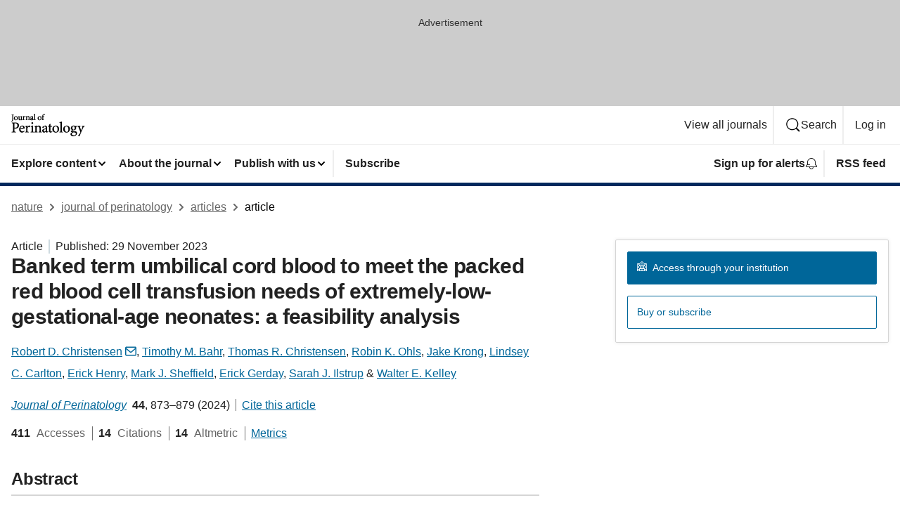

--- FILE ---
content_type: image/svg+xml
request_url: https://media.springernature.com/full/nature-cms/uploads/product/jp/header-4cdd51d8bef905a6eefb616fc4ffdd4e.svg
body_size: 6261
content:
<svg height="32" viewBox="0 0 105 32" width="105" xmlns="http://www.w3.org/2000/svg"><g><path d="m1.664 10.5088c.48-.3712.7616-.8448.9152-1.3824.1536-.544.1856-1.152.1856-1.8432v-4.736c0-.2432.0064-.4352.0256-.5696.0192-.1152.0448-.1856.0768-.2368.0448-.0704.0896-.1152.2176-.16.1152-.0384.3008-.064.5632-.0832l.16-.0128v-.608h-3.4944v.608l.16.0128c.256.0192.448.0384.5824.0768.1024.0256.1728.0576.2176.0896.064.0512.1024.1152.1344.256s.0384.3456.0384.6208h.1728-.1728v4.2944c0 .9664-.032 1.6384-.1408 2.2144-.064.352-.1728.6336-.352.8704s-.4288.4224-.8.5696l-.1536.064.2176.6144.1536-.0448c.3712-.1088.8896-.3072 1.2928-.6144z"/><path d="m4.4992 8.3712c.4928.5376 1.216.8896 2.0992.8896.6592 0 1.3696-.2624 1.9136-.7744.544-.5184.928-1.2928.9216-2.2912 0-.7936-.3008-1.5168-.8-2.0416-.5056-.5248-1.216-.8448-2.0288-.8448h-.0128c-.608 0-1.3184.2432-1.8816.7552s-.9792 1.2992-.9792 2.3616c.0064.704.2752 1.408.768 1.9456zm1.952-4.3328h.0128c.2624 0 .48.064.672.1792.2816.1728.5056.4736.6592.8576.1536.3904.2304.864.2304 1.3696 0 .8384-.1536 1.3632-.3776 1.664-.1152.1536-.2432.2496-.3904.32-.1472.064-.3136.096-.4992.096-.2432 0-.4544-.064-.6464-.1792-.2816-.1728-.5184-.4736-.6784-.8768-.16-.4096-.256-.9152-.256-1.4976 0-.64.1472-1.1328.3776-1.4528s.5312-.48.896-.48z"/><path d="m10.1248 4.2496c.064.0128.1152.0256.1472.0448.0256.0128.0384.0256.0512.0384.0192.0256.0448.064.064.1472s.032.2112.032.384v2.464c0 .6656.1792 1.1584.4864 1.4784s.736.4544 1.1776.4544c.352 0 .672-.1024 1.0304-.3136.2496-.1408.4608-.2944.6592-.448v.5952l.128.128.0704.0704.096-.032c.2048-.064.4992-.16.8-.2368.3136-.0832.6464-.16.896-.192l.1536-.0192v-.5952l-.4928-.0256c-.1088-.0064-.192-.0192-.2432-.032-.0384-.0128-.0576-.0256-.0704-.032-.0192-.0128-.032-.032-.0512-.1088-.0192-.0704-.0256-.192-.0256-.352v-4.3456l-.2112.0512c-.1664.0384-.4544.0896-.7872.128-.3328.0448-.7104.0768-1.056.0896h-.1792v.5696l.5888.0896c.0896.0128.16.032.2112.0512.0384.0128.0576.0256.0768.0448.0256.0256.0512.0576.0704.1408s.032.2048.032.3776v2.784c-.3968.3776-.8384.5568-1.1904.5568-.128 0-.2496-.0192-.352-.0512-.16-.0576-.288-.1536-.3904-.3264-.1024-.1792-.1728-.448-.1728-.8448v-1.7216c0-.8256.0064-1.3376.0384-1.7024l.0192-.2304-.224.0448c-.2048.0448-.5184.0896-.832.128-.32.0448-.6336.0768-.864.0896l-.1664.0064v.5568z"/><path d="m19.7952 4.8192c.3008-.1408.48-.4352.4864-.736 0-.1984-.096-.384-.2432-.5312s-.3648-.2496-.6144-.2496c-.1792 0-.352.0576-.512.1408-.2368.128-.4544.3328-.6464.5568-.064.0768-.1216.16-.1856.2368v-1.0624l-.2432.1088c-.5504.2432-1.0944.3904-1.664.4864l-.1408.0256v.5376l.1472.0192c.1792.0256.3136.0448.4032.0704.0704.0192.1088.0384.1344.0576.0192.0128.032.032.0448.0512.0192.0384.0384.1024.0448.2048.0128.1024.0128.2368.0128.4096v2.5408c0 .192-.0064.3392-.0256.4416-.0128.0768-.032.128-.0576.1664-.032.0512-.0704.0832-.1664.1152s-.2496.0576-.4544.0768l-.1536.0128v.608h3.1744v-.608l-.16-.0128c-.2368-.0192-.416-.0384-.544-.0704-.096-.0192-.16-.0512-.2048-.0768-.0576-.0448-.0896-.0832-.1152-.1856s-.0384-.2624-.0384-.48v-2.1312c.128-.3456.2816-.6016.4288-.7616.0768-.0832.1472-.1408.2112-.1792s.1152-.0448.1536-.0448c.0832 0 .1408.0128.2048.0448s.128.0832.2112.16c.0704.0704.1728.1152.2752.1152.0832-.0064.16-.0256.2368-.0576z"/><path d="m23.3792 8.512-.1536-.0128c-.1728-.0192-.3008-.0384-.3904-.064-.064-.0192-.1088-.0448-.1344-.064-.0384-.032-.0704-.0768-.0896-.1856s-.032-.2624-.032-.48v-2.8224c.3328-.3008.7936-.5568 1.1776-.5568.1984 0 .352.032.4736.0896.1792.0832.288.2176.3712.4096.0768.192.1152.4416.1152.7232v2.0736c0 .2112-.0064.3712-.0256.4864-.0128.0896-.032.1472-.0576.1856-.032.0576-.0704.0896-.16.1216s-.2304.0576-.4224.0768l-.1536.0128v.608h2.848v-.6016l-.1536-.0128c-.1664-.0192-.288-.0384-.3712-.064-.064-.0192-.1024-.0384-.128-.064-.0384-.032-.064-.0704-.0832-.1856-.0192-.1088-.032-.2688-.032-.4928v-2.528c0-.544-.1536-1.0112-.4544-1.344s-.7488-.5184-1.28-.5184c-.3968 0-.7296.16-1.0816.384-.2112.1344-.4032.256-.576.3776v-.896l-.2496.1152c-.512.2368-1.0752.3776-1.6256.4864l-.1408.0256v.5312l.1408.0256c.1728.032.3008.0576.384.0896.064.0192.1024.0448.128.064.0192.0128.032.032.0384.0512.0192.0384.0384.096.0448.1984.0128.096.0128.2304.0128.3968v2.5344c0 .192-.0064.3392-.032.4416-.0128.0768-.0384.128-.064.1664-.0384.0512-.0832.0896-.1856.1216s-.256.0576-.4672.0768l-.1536.0128v.608h2.9568v-.6016z"/><path d="m23.1488 3.68h.0064z"/><path d="m28.9664 9.1712c.3136-.128.672-.3712.992-.5952.0576.1408.1344.2688.2496.3904.0896.0896.1984.16.3008.2048.1088.0512.2112.0832.3136.0832h.0448l1.0624-.5568v.4096h3.008v-.608l-.16-.0128c-.192-.0192-.3328-.0384-.4352-.064-.0768-.0192-.1216-.0448-.1536-.0704-.0448-.0384-.0768-.0768-.096-.1856-.0256-.1024-.032-.2624-.032-.48v-7.6864l-.2304.0832c-.3968.1472-1.1328.3456-1.7216.416l-.1536.0192v.5696l.1536.0128c.192.0192.3392.0384.4416.0576.0768.0192.1216.0384.1472.0576.0192.0128.032.0256.0448.0512.0192.032.0384.096.0512.1984s.0128.2368.0128.4032v5.8112c0 .192-.0064.3392-.0256.4416-.0128.0768-.032.128-.0576.1664-.032.0512-.0704.0832-.1728.1152-.0896.032-.2304.0512-.4096.0704l-.224-.5184-.1664.0896c-.128.0704-.2752.1216-.4096.1216-.032 0-.0576-.0064-.0768-.0192-.032-.0192-.064-.0448-.096-.128s-.0576-.2112-.0576-.3904v-2.5984c0-.2368-.0256-.4864-.1088-.7168-.0832-.2368-.2304-.4608-.4544-.64-.32-.2496-.736-.3648-1.1136-.3712h-.0192l-.0192.0064c-.7232.1664-1.536.6336-1.8944.8768-.128.0896-.2368.1792-.3136.288-.0832.1088-.1344.2368-.1344.384 0 .1984.1024.3648.2304.4736s.2816.1728.4416.1728c.1216 0 .2432-.032.3392-.1088.096-.0704.1536-.1792.1792-.288.0832-.3392.1984-.576.3136-.704.1152-.128.2752-.2176.4736-.2176.2688 0 .4544.0896.5952.2624s.2304.448.2304.8384v.2112c-.0576.032-.1344.0768-.224.1216-.3968.192-1.0304.416-1.4976.5824-.3904.1408-.6912.32-.896.5568s-.3008.5376-.3008.864c0 .4224.1664.832.4544 1.1392s.704.512 1.1968.512c.1344-.0128.2496-.0512.3776-.1024zm-.032-2.4768c.1216-.0576.352-.16.5824-.2624.1216-.0512.2368-.1088.3456-.1536v1.536c-.1088.1024-.2432.1984-.3904.2752-.1664.0832-.3392.1344-.4736.1344-.1472 0-.3264-.064-.4608-.192s-.2368-.32-.2368-.5952c0-.192.0512-.3072.1472-.4224.096-.1088.256-.2176.4864-.32z"/><path d="m40.3264 9.2608c.6592 0 1.3696-.2624 1.9136-.7744.544-.5184.928-1.2928.9216-2.2912 0-.7936-.3008-1.5168-.8-2.0416-.5056-.5248-1.216-.8448-2.0288-.8448h-.0128c-.608 0-1.3184.2432-1.8816.7552s-.9792 1.2992-.9792 2.3616c0 .7104.2688 1.4208.7616 1.952.4928.5248 1.216.8832 2.1056.8832zm-.1536-5.2224h.0128c.2624 0 .48.064.672.1792.2816.1728.5056.4736.6592.8576.1536.3904.2304.864.2304 1.3696 0 .8384-.1536 1.3632-.3776 1.664-.1152.1536-.2432.2496-.3904.32-.1472.064-.3136.096-.4992.096-.2432 0-.4544-.064-.6464-.1792-.2816-.1728-.5184-.4736-.6784-.8768-.16-.4096-.256-.9152-.256-1.4976 0-.64.1472-1.1328.3776-1.4528s.5312-.48.896-.48z"/><path d="m44.2048 4.2816v3.4176c0 .192-.0064.3392-.0256.4416-.0128.0768-.032.128-.0512.1664-.032.0512-.064.0768-.16.1152-.0896.032-.2304.0576-.4288.0768l-.1472.0128v.6016h3.1616v-.5952l-.16-.0128c-.2432-.0192-.4288-.0448-.5632-.0768-.1024-.0256-.1664-.0512-.2112-.0768-.064-.0448-.0896-.0768-.1216-.1792-.0256-.096-.0384-.256-.0384-.4736v-3.4176h1.184l.0384-.0192c.096-.0512.16-.1344.1984-.2176s.0576-.1728.0576-.2624c0-.0832-.0192-.1728-.064-.2496l-.0512-.0832h-1.3632v-.3136c0-.032 0-.064 0-.1024 0-.48.032-.864.0832-1.152.0448-.288.1152-.4736.1664-.544.0576-.0896.1216-.1472.1984-.192.0704-.0384.16-.064.2624-.064.352 0 .7168.1728.9088.3648.0768.0768.1856.128.2944.128.1216 0 .2304-.0576.32-.128.1024-.0832.1984-.192.256-.3328.0256-.064.0448-.1344.0448-.2112 0-.1216-.0448-.2432-.1344-.3392-.2496-.2816-.6592-.4544-1.088-.4864h-.0192-.0192c-.4864.064-.9536.288-1.4336.704-.6592.576-.8768 1.248-.9664 1.5104-.0768.2496-.128.6272-.128 1.056v.0896h-.4736l-.4608.4672.1408.3584h.7936z"/><path d="m9.6192 13.4336c-.0064 0-.0064 0 0 0-.8896-.6784-2.1184-.9088-3.6032-.9088h-5.3248v.8128l.16.0128c.4224.032.736.0704.96.1344.1728.0448.288.1024.3712.1728.064.0512.1088.1152.1472.1984.0576.1216.096.3008.1216.5376.0192.2368.0256.5312.0256.896v8.5056c0 .4288-.0128.7616-.0512 1.0112-.032.1856-.0768.3264-.1408.4352-.096.1536-.224.2496-.4672.3328-.2432.0768-.5952.1216-1.0816.16l-.16.0064v.8128h6.144v-.8128l-.16-.0128c-.5056-.032-.896-.0768-1.184-.1408-.2176-.0512-.3712-.1088-.4864-.1856-.0832-.0576-.1472-.1216-.1984-.1984-.0768-.1216-.128-.2816-.1536-.512-.032-.2304-.0384-.5184-.0384-.8832v-3.136l1.3568.352h.0128c.096.0064.2176.0128.3456.0128.1856 0 .384-.0128.5824-.032 1.0496-.1344 2.0928-.5504 2.8864-1.2928s1.3248552-1.8048 1.3248552-3.1872c.0063448-1.408-.5440552-2.464-1.3888552-3.0912zm-5.1136.5632c0-.1984.0192-.3136.0384-.3648.0064-.0256.0128-.032.0192-.032l.0256-.0128h.0064c.1216-.0512.4032-.1024.9088-.1024 1.0432 0 1.8496.2432 2.3936.7424s.8448 1.2608.8448 2.368c0 1.3184-.3968 2.1312-.9408 2.624s-1.2608.6784-1.92.6784c-.6272 0-1.1008-.1344-1.376-.2368z"/><path d="m15.808 16.7296h-.0192c-1.1072 0-2.2976.6336-3.168 1.5872-.9664 1.056-1.4592 2.432-1.4592 3.8592 0 1.2288.4032 2.3808 1.1456 3.232s1.8368 1.3952 3.1872 1.3952c.3392 0 .8832-.1152 1.5168-.4288.6272-.3136 1.3376-.8384 1.9712-1.6512l.0832-.1088-.544-.6592-.1344.128c-.3968.3776-.7552.6272-1.1136.7872s-.7168.224-1.1072.224h-.032c-.704 0-1.4592-.2688-2.0416-.896-.5568-.6016-.9664-1.536-1.0048-2.9056 1.2544-.0448 2.5024-.1152 3.488-.1792.5184-.032.96-.0704 1.2992-.1024.1664-.0128.3072-.0256.4224-.0384.1088-.0128.192-.0192.2432-.032.1088-.0256.1984-.0512.2816-.096.128-.064.224-.1792.2688-.3136s.0576-.2816.0576-.4608c0-.8576-.3712-1.6896-.9792-2.3104-.5888-.6208-1.4272-1.0304-2.3616-1.0304zm-.5632 1.088h.0192c.5824 0 1.024.2368 1.3376.6016s.48.864.48 1.376v.0192c0 .064-.0064.1152-.0128.1536-.0192.0512-.0256.0576-.0576.0768s-.1152.0384-.2432.0384c-1.1392.0192-2.3232.0576-3.488.0576-.0064 0-.0128 0-.0256 0 .1344-.7424.4224-1.312.768-1.7024.3712-.416.8128-.6208 1.2224-.6208z"/><path d="m25.5488 16.7296c-.2816 0-.5632.0896-.8256.2304-.3968.2112-.7616.5504-1.0816.9344-.1984.2368-.3776.4928-.5376.7552v-2.0736l-.2432.1088c-.9664.4224-1.92.6848-2.9056.8512l-.1408.0256v.7168l.1472.0192c.3136.0448.5504.0768.7168.128.128.0384.2112.0768.2752.128.0448.0384.0768.0768.1088.1344.0448.0832.0768.2112.096.3968s.0256.4224.0256.7168v4.4032c0 .3392-.0128.5952-.0448.7936-.0256.1472-.064.256-.1088.3328-.0704.1152-.1728.192-.3584.256s-.4544.1024-.8192.1408l-.1536.0128v.8064h5.248v-.8128l-.16-.0128c-.4096-.032-.7232-.064-.96-.1216-.1728-.0384-.3008-.0896-.3904-.1536-.1344-.0896-.2048-.1984-.256-.3968s-.064-.48-.064-.864v-3.7376c.2304-.6208.512-1.0816.7808-1.3824.1344-.1536.2688-.2624.3968-.3328.1216-.0704.2368-.1024.3264-.1024.16 0 .2816.032.4096.0896.128.064.2496.16.3968.3008.096.1024.2432.16.3904.16.1088 0 .2304-.0256.3456-.0832.4736-.2176.7616-.6912.7616-1.1584 0-.2944-.1472-.5952-.384-.8256-.256-.2176-.5952-.384-.992-.384z"/><path d="m31.4816 25.6064c-.1408-.0384-.2368-.0896-.3136-.1472-.1088-.0832-.1728-.192-.2176-.3968s-.0576-.4864-.0576-.8704v-7.5904l-.2432.1024c-.9152.3968-1.8688.6528-2.88.8384l-.1408.0256v.7104l.1408.0256c.3072.0512.5376.096.704.1472.1216.0384.2112.0832.2688.1344.0448.0384.0768.0768.1088.1344.0448.0832.0768.2112.096.3968.0192.1792.0256.416.0256.7168v4.3584c0 .3392-.0128.608-.0448.8-.0256.1472-.064.256-.1152.3328-.0768.1152-.1728.192-.3648.256-.1856.064-.4608.1088-.832.1408l-.1536.0128v.8064h4.9536v-.8064l-.16-.0064c-.3328-.032-.5888-.0704-.7744-.1216z"/><path d="m29.9072 11.904h-.0192c-.6912 0-1.2736.5696-1.2736 1.3056 0 .352.1472.672.3776.9024s.5504.384.896.384c.3584 0 .6848-.1472.9088-.384.2304-.2368.3712-.5568.3712-.9024 0-.3648-.1408-.6912-.3648-.928-.2304-.2368-.544-.3776-.896-.3776z"/><path d="m42.5792 25.6192c-.1216-.0384-.2048-.0768-.2624-.128-.0896-.0768-.1472-.1856-.192-.3904-.0384-.2048-.0512-.4928-.0512-.8832v-4.3904c0-.9152-.256-1.696-.7552-2.2464s-1.2288-.8576-2.1248-.8576c-.6528 0-1.2032.2624-1.8112.64-.448.2816-.8448.5504-1.1904.7808v-1.5808l-.2432.1152c-.896.4096-1.8816.6656-2.848.8512l-.1408.0256v.7104l.1408.0256c.2944.0576.5248.1024.6848.1536.1216.0384.2048.0832.2624.1344.0448.0384.0768.0768.1024.1344.0448.0832.0768.2048.0896.384.0192.1792.0256.4096.0256.704v4.3904c0 .3392-.0128.5952-.0576.7936-.032.1472-.0704.2496-.128.3328-.0832.1216-.192.1984-.384.2624s-.4672.1024-.832.1408l-.1536.0128v.8064h4.8704v-.8064l-.1536-.0128c-.3008-.032-.5312-.064-.6976-.1152-.128-.0384-.2112-.0832-.2752-.1408-.096-.0832-.16-.192-.1984-.3968-.0448-.1984-.0576-.48-.0576-.8576v-4.928c.5952-.5504 1.4272-1.0368 2.1696-1.0304.3584 0 .6464.064.8768.1664.3392.16.5568.416.704.7744.1408.352.2048.8.2048 1.3056v3.5904c0 .3648-.0128.6464-.0448.8576-.0256.16-.064.2752-.1152.3648-.0768.128-.1664.2048-.3392.2688s-.4288.1088-.768.1408l-.1536.0128v.8064h4.6848v-.8064l-.1536-.0128c-.3008-.0256-.5248-.0576-.6848-.1024z"/><path d="m52.2752 24.96c-.2368.128-.5056.224-.768.224-.0704 0-.1344-.0128-.192-.0448-.0832-.0448-.16-.128-.224-.288s-.1088-.3968-.1088-.7232v-4.5312c0-.4032-.0448-.8128-.1856-1.2032s-.3776-.7552-.7424-1.0496c-.5184-.4096-1.2224-.608-1.8496-.608h-.0128l-.0192.0064c-1.2288.2816-2.6368 1.0816-3.2384 1.504-.2112.1472-.3904.3008-.5184.4672s-.2112.3648-.2112.5824c0 .3008.16.5568.3584.7232.2048.1728.448.2752.6848.2752.192 0 .3712-.0512.5056-.16s.224-.2624.2688-.4352c.1472-.6016.3456-1.0304.576-1.2736.2176-.2432.5248-.4224.9152-.4224.4928 0 .864.1664 1.1264.4992.2624.3264.4224.8384.4224 1.536v.4416c-.1088.0768-.2688.16-.4544.2496-.6976.3328-1.7984.7296-2.6112 1.0112-.6656.2368-1.1648.5376-1.4976.928s-.4864.8704-.4864 1.4208c0 .6976.2752 1.3824.7552 1.888s1.1712.8448 1.984.8448c.1856 0 .3776-.0576.5888-.1408.5632-.2304 1.2352-.6912 1.8304-1.1136.1024.288.2368.544.4608.7872.1344.1408.3136.2496.4864.3328.1792.0832.3456.1344.4928.1344h.0448l2.1312-1.12-.352-.8064zm-4.9984-2.592c.2176-.1024.6208-.2816 1.0176-.4544.2816-.1216.5568-.2496.7744-.352v2.912c-.1984.1984-.4608.3904-.7424.5376-.3008.1536-.6208.2496-.8768.2496-.288 0-.6272-.1216-.8832-.3712-.2624-.2496-.448-.6144-.448-1.12 0-.352.096-.5952.2816-.8128s.48-.4032.8768-.5888z"/><path d="m57.9584 25.056c-.288.1344-.7168.32-1.2096.32-.128 0-.256-.0192-.3776-.064-.1792-.0704-.3392-.2048-.4736-.48-.128-.2752-.2176-.6976-.2176-1.3248v-5.3376h2.112l.0448-.032c.224-.16.3328-.416.3328-.6592 0-.1536-.0448-.3072-.1408-.4352l-.0512-.064h-2.2976v-2.7072l-.5632-.0704-1.3632 1.6v1.1776h-.8576l-.7296.7232.1984.4672h1.3888v5.9648c0 .8448.1792 1.5104.5568 1.9776.3776.4608.9408.6976 1.6256.6912.2368 0 .5376-.064.9216-.256l1.5936-.768-.3328-.8064z"/><path d="m63.328 16.7296h-.0192c-1.024 0-2.2208.4096-3.1808 1.2736-.9536.864-1.6512 2.1952-1.6512 4 0 1.2032.4544 2.4 1.2928 3.3024.832.9024 2.048 1.504 3.552 1.504 1.1136 0 2.3104-.4416 3.232-1.312s1.5616-2.176 1.5616-3.8848c0-1.3504-.5056-2.5664-1.3568-3.4496-.8576-.8896-2.0544-1.4336-3.4304-1.4336zm-1.9328 1.9072c.4224-.5888.9856-.8896 1.6576-.8896h.0192c.4736 0 .8768.1216 1.2288.3328.5248.32.9216.864 1.1904 1.5552s.4032 1.5296.4032 2.4192c0 1.4656-.2688 2.4064-.6784 2.9632-.2048.2816-.448.4672-.7232.5952-.2752.1216-.5824.1792-.9152.1792-.4416 0-.8384-.1152-1.184-.3264-.5184-.32-.9408-.8576-1.2288-1.5872-.288-.7232-.448-1.6256-.448-2.6368 0-1.1392.2624-2.016.6784-2.6048z"/><path d="m72.4928 25.6128c-.1408-.0384-.2368-.0896-.3136-.1472-.1088-.0832-.1728-.192-.2176-.3968-.0448-.1984-.0576-.4864-.0576-.864v-13.1456l-.2304.0832c-.704.256-1.9776.608-3.0144.7296l-.1536.0192v.7552l.1536.0128c.3392.032.5952.064.7808.1088.1408.032.2304.0768.3008.1216.0512.0384.0832.0768.1152.128.0448.0832.0832.2048.1024.3904.0192.1792.0256.416.0256.7168v10.08c0 .3392-.0128.6016-.0448.7936-.0256.1472-.064.256-.1152.3328-.0768.1152-.1728.192-.3648.256s-.4608.1024-.832.1408l-.16.0128v.8064h4.96v-.8064l-.16-.0128c-.3328-.032-.5824-.064-.7744-.1152z"/><path d="m78.6688 16.7296h-.0192c-1.024 0-2.2208.4096-3.1808 1.2736-.9536.864-1.6512 2.1952-1.6512 4 0 1.2032.4544 2.4 1.2928 3.3024.832.9024 2.048 1.504 3.552 1.504 1.1136 0 2.3104-.4416 3.232-1.312s1.5616-2.176 1.5616-3.8848c0-1.3504-.5056-2.5664-1.3568-3.4496-.8512-.8896-2.0544-1.4336-3.4304-1.4336zm-1.9264 1.9072c.4224-.5888.9856-.8896 1.6576-.8896h.0192c.4736 0 .8768.1216 1.2288.3328.5248.32.9216.864 1.1904 1.5552s.4032 1.5296.4032 2.4192c0 1.4656-.2688 2.4064-.6784 2.9632-.2048.2816-.448.4672-.7232.5952-.2752.1216-.5824.1792-.9152.1792-.4416 0-.8384-.1152-1.184-.3264-.5184-.32-.9408-.8576-1.2288-1.5872-.288-.7232-.448-1.6256-.448-2.6368 0-1.1392.2624-2.016.6784-2.6048z"/><path d="m93.4976 16.9728c-.896.1216-1.7984.2368-2.816.2944-.6144-.3328-1.28-.5376-1.984-.5376h-.0192c-.8576 0-1.8304.288-2.6048.9024-.7744.608-1.3376 1.5552-1.3376 2.816 0 .704.2496 1.3376.64 1.8432.3328.4288.7616.7616 1.2288.9792-.16.1408-.3776.2944-.6144.4416-.352.2176-.7616.4224-1.152.5632l-.1024.0384-.0064.1088c0 .032-.0064.0704-.0064.1088 0 .256.0704.5568.256.8576.2432.3904.7168.7936 1.3248 1.0432-.2048.1536-.4352.3264-.672.5056-.3392.2624-.6656.5312-.8768.7616-.3264.3648-.544.8128-.544 1.408v.0384c.0128.7104.3712 1.4336 1.0368 1.9648.6656.5376 1.632.8896 2.88.8896 1.4592 0 2.816-.5248 3.8144-1.3312s1.6448-1.9136 1.6448-3.0784c0-.5504-.1152-1.0048-.3136-1.3696-.3008-.5504-.7808-.8832-1.3056-1.0752s-1.0944-.256-1.6-.256c-.7488 0-1.5232.0704-2.2656.0704-.4416 0-.7488-.0896-.928-.2112s-.2432-.256-.2432-.3904c0-.0512.0192-.1152.064-.1856.064-.1088.1856-.2304.3328-.3392.1344-.096.288-.1792.4288-.2432.32.0256.5568.0384.7104.0384.8832 0 1.8432-.288 2.5984-.8832.7552-.5888 1.2928-1.4976 1.2864-2.6944 0-.5632-.1728-1.1264-.448-1.568l.8576.0448.0448-.0256c.192-.1088.384-.2944.5568-.4992s.3328-.4224.4352-.5952l.0512-.0896-.2304-.3648zm-6.1248 1.248c.2944-.3584.6784-.5248 1.0816-.5248h.0192c.5824 0 1.024.256 1.3376.7168s.4992 1.1392.4992 1.9648c0 .8448-.2112 1.4208-.4992 1.7728-.2944.3584-.672.5056-1.056.512-.5568 0-1.0112-.2496-1.344-.7168s-.5376-1.152-.5376-2.0096c0-.7936.2048-1.3568.4992-1.7152zm-.3328 8.7808c.224-.1472.448-.2496.7232-.32.2752-.064.608-.096 1.0496-.096h.0192c.9792 0 1.6192.0448 2.1568.288.2752.1152.4992.2944.6528.5376.16.2432.2496.5376.2496.9024 0 .64-.2304 1.2288-.7104 1.664s-1.2224.7232-2.2592.7232c-.8256 0-1.5232-.2368-2.0032-.6272s-.7552-.9216-.7552-1.5424v-.0064c0-.3328.0832-.6208.2368-.8768.1536-.2432.3712-.4608.64-.6464z"/><path d="m100.224 16.9792v.8l.1472.0192c.4224.0576.7104.128.8576.2112.0768.0448.1152.0832.1408.128s.0448.1024.0448.192c0 .128-.0384.3136-.1152.5568-.3456 1.088-1.216 3.36-1.8432 4.7872l-1.8432-4.9472c-.0768-.2048-.1088-.3584-.1088-.4672 0-.0704.0128-.1152.0384-.1536.032-.0576.1024-.1152.2432-.1664s.3392-.1024.608-.1408l.1472-.0256v-.8h-.1728-4.4672v.8l.1472.0192c.2944.0448.5184.0896.6976.1536.2624.096.416.2112.5568.4096s.2688.4992.4352.9216c.6272 1.5552 1.6 4.1408 2.4 6.4576.064.1728.096.32.096.4608 0 .1088-.0192.2176-.0576.3456-.096.2816-.3008.832-.7168 1.5552-.3968.7104-.9344 1.3696-1.5424 1.7984-.1856.128-.3328.2432-.4416.3904-.1088.1408-.1728.32-.1728.512 0 .32.1728.608.4096.8256.2432.2176.5568.3648.896.3648.1728 0 .352-.032.5184-.128.16-.1024.288-.2752.352-.5056.3072-1.152.832-2.496 2.304-5.8368 1.4848-3.3984 2.2656-5.1904 2.848-6.272.3072-.576.4864-.896.6976-1.0816.1088-.096.224-.16.384-.2176.1664-.0576.3712-.1024.6528-.1472l.1472-.0256v-.8h-4.288z"/></g></svg>